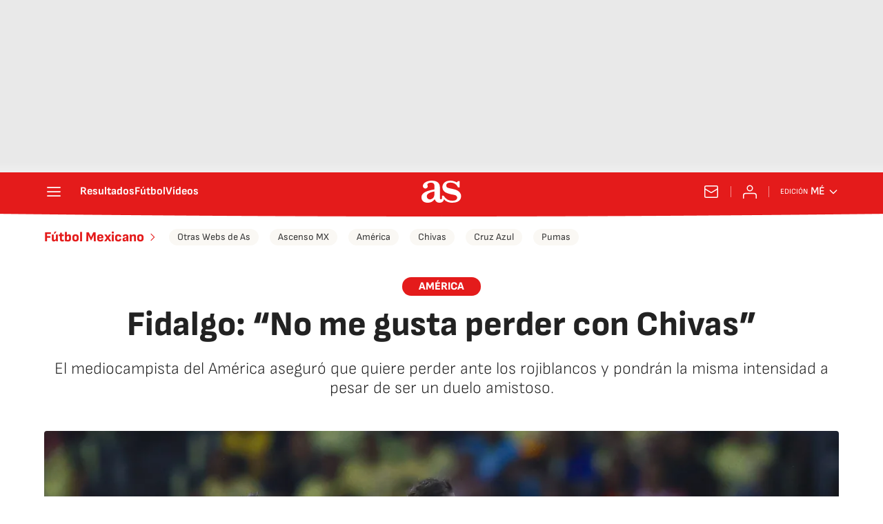

--- FILE ---
content_type: text/javascript
request_url: https://static.as.com/dist/resources/js/08b856dacb8f9ffdcef699607c78c82d/article.js
body_size: 11731
content:
(function(){try{function t(t,n){return function(t){if(Array.isArray(t))return t}(t)||function(t,e){var n=null==t?null:"undefined"!=typeof Symbol&&t[Symbol.iterator]||t["@@iterator"];if(null!=n){var o,r,i,s,a=[],c=!0,l=!1;try{if(i=(n=n.call(t)).next,0===e){if(Object(n)!==n)return;c=!1}else for(;!(c=(o=i.call(n)).done)&&(a.push(o.value),a.length!==e);c=!0);}catch(t){l=!0,r=t}finally{try{if(!c&&null!=n.return&&(s=n.return(),Object(s)!==s))return}finally{if(l)throw r}}return a}}(t,n)||function(t,n){if(t){if("string"==typeof t)return e(t,n);var o={}.toString.call(t).slice(8,-1);return"Object"===o&&t.constructor&&(o=t.constructor.name),"Map"===o||"Set"===o?Array.from(t):"Arguments"===o||/^(?:Ui|I)nt(?:8|16|32)(?:Clamped)?Array$/.test(o)?e(t,n):void 0}}(t,n)||function(){throw new TypeError("Invalid attempt to destructure non-iterable instance.\nIn order to be iterable, non-array objects must have a [Symbol.iterator]() method.")}()}function e(t,e){(null==e||e>t.length)&&(e=t.length);for(var n=0,o=Array(e);n<e;n++)o[n]=t[n];return o}window.Ajax=function(){var e=this;e.get=function(t){var e=arguments.length>1&&void 0!==arguments[1]?arguments[1]:null,n=arguments.length>2?arguments[2]:void 0,o=arguments.length>3&&void 0!==arguments[3]?arguments[3]:null,r=!(arguments.length>4&&void 0!==arguments[4])||arguments[4],i=new XMLHttpRequest;i.onreadystatechange=function(){4===this.readyState&&(200===this.status?n(this.responseText):null!==o&&o(this.responseText))},e?i.open("GET","".concat(t,"?").concat(e),!0):i.open("GET","".concat(t),!0),r&&i.setRequestHeader("Content-Type","application/json; charset=utf-8"),i.send()},e.getWithHeaders=function(e){var n=arguments.length>1&&void 0!==arguments[1]?arguments[1]:null,o=arguments.length>2?arguments[2]:void 0,r=arguments.length>3&&void 0!==arguments[3]?arguments[3]:null,i=arguments.length>4&&void 0!==arguments[4]?arguments[4]:{},s=arguments.length>5&&void 0!==arguments[5]?arguments[5]:0,a=0,c=function(){var l=new XMLHttpRequest;l.onreadystatechange=function(){4===this.readyState&&(200===this.status?o(this.responseText):a<s?(a+=1,console.warn("Retrying request (".concat(a,"/").concat(s,"): ").concat(e)),c()):null!==r&&(s&&console.error("Request failed after ".concat(a," retries: ").concat(e)),r(this.responseText)))},n?l.open("GET","".concat(e,"?").concat(n),!0):l.open("GET","".concat(e),!0),l.setRequestHeader("Content-type","application/json; charset=utf-8"),Object.entries(i).forEach(function(e){var n=t(e,2),o=n[0],r=n[1];l.setRequestHeader(o,r)}),l.send()};c()},e.post=function(t,e,n){var o=arguments.length>3&&void 0!==arguments[3]?arguments[3]:null,r=new XMLHttpRequest,i=JSON.stringify(e);r.onreadystatechange=function(){4===this.readyState&&(200===this.status||201===this.status?n(this.responseText):null!==o&&o(this.responseText))},r.open("POST",t,!0),r.setRequestHeader("Content-type","application/json; charset=utf-8"),r.send(i)},e.postWithHeaders=function(e,n,o){var r=arguments.length>3&&void 0!==arguments[3]?arguments[3]:null,i=arguments.length>4&&void 0!==arguments[4]?arguments[4]:{},s=new XMLHttpRequest,a=JSON.stringify(n);s.onreadystatechange=function(){4===this.readyState&&(200===this.status||201===this.status?o(this.responseText):null!==r&&r(this.responseText))},s.open("POST",e,!0),s.withCredentials=!0,s.setRequestHeader("Content-type","application/json; charset=utf-8"),Object.entries(i).forEach(function(e){var n=t(e,2),o=n[0],r=n[1];s.setRequestHeader(o,r)}),s.send(a)},e.put=function(t,e,n){var o=arguments.length>3&&void 0!==arguments[3]?arguments[3]:null,r=new XMLHttpRequest,i=JSON.stringify(e);r.onreadystatechange=function(){4===this.readyState&&(200===this.status||201===this.status?n(this.responseText):null!==o&&o(this.responseText))},r.open("PUT",t,!0),r.setRequestHeader("Content-type","application/json; charset=utf-8"),r.send(i)},e.delete=function(t,e){var n=arguments.length>2&&void 0!==arguments[2]?arguments[2]:null,o=new XMLHttpRequest;o.onreadystatechange=function(){4===this.readyState&&(200===this.status||204===this.status?e(this.responseText):null!==n&&n(this.responseText))},o.open("DELETE",t,!0),o.setRequestHeader("Content-type","application/json; charset=utf-8"),o.send()}}}catch(e){console.log(e);return false;}})();(function(){try{window.showRestrictedAccessModal=function(t){var e=t.displayMode,n=void 0===e?"first_par":e,o=t.title,r=void 0===o?"":o,i=t.subtitle,s=void 0===i?"":i,a=t.ctaLoginText,c=void 0===a?"":a,l=t.ctaRegisterText,u=void 0===l?"":l,d=t.ctaLoginLink,f=void 0===d?"":d,h=t.ctaRegisterLink,m=void 0===h?"":h,v=document.querySelector(".a_c"),y=v.querySelector(".a_s");if(!y)return null;var p=y.querySelector(".a_s_h"),g=y.querySelector(".a_s_t"),b=y.querySelector(".a_s_btn_login"),w=y.querySelector(".a_s_btn_register"),S=v.innerHTML.substring(0,700),C=S.lastIndexOf(" ");switch(y.classList.remove("_hidden"),r&&(p.textContent=r),s&&(g.textContent=s),u&&(w.textContent=u),c&&(b.textContent=c),m&&(w.href=m),f&&(b.href=f),n){case"first_par":v.innerHTML="".concat(S.substring(0,C),"..."),v.insertAdjacentElement("beforeend",y);break;case"all":v.innerHTML="",v.appendChild(y)}return null}}catch(e){console.log(e);return false;}})();(function(){try{"use strict";function t(e){return t="function"==typeof Symbol&&"symbol"==typeof Symbol.iterator?function(t){return typeof t}:function(t){return t&&"function"==typeof Symbol&&t.constructor===Symbol&&t!==Symbol.prototype?"symbol":typeof t},t(e)}function e(t,e){for(var n=0;n<e.length;n++){var r=e[n];r.enumerable=r.enumerable||!1,r.configurable=!0,"value"in r&&(r.writable=!0),Object.defineProperty(t,o(r.key),r)}}function n(t,e,n){return(e=o(e))in t?Object.defineProperty(t,e,{value:n,enumerable:!0,configurable:!0,writable:!0}):t[e]=n,t}function o(e){var n=function(e,n){if("object"!=t(e)||!e)return e;var o=e[Symbol.toPrimitive];if(void 0!==o){var r=o.call(e,n||"default");if("object"!=t(r))return r;throw new TypeError("@@toPrimitive must return a primitive value.")}return("string"===n?String:Number)(e)}(e,"string");return"symbol"==t(n)?n:n+""}var r=function(){return t=function t(){var e=this,o=arguments.length>0&&void 0!==arguments[0]?arguments[0]:document;!function(t,e){if(!(t instanceof e))throw new TypeError("Cannot call a class as a function")}(this,t),n(this,"images",[]),n(this,"zoomSizes","calc(100% - 40px)"),n(this,"dynamicModalZoomClass","mo-zoom"),n(this,"articleImagePrefix","art-img-"),n(this,"resizeClass","ai-resize"),n(this,"zoomedSuffix","-zoomed"),n(this,"openZoom",function(t,n){t.preventDefault(),t.stopPropagation(),e.zoomImageOn(n)}),this.images=o.querySelectorAll('[id^="'.concat(this.articleImagePrefix,'"]')),this.setEvents()},(o=[{key:"setEvents",value:function(){var t=this;this.images.forEach(function(e){(e.querySelector("a")?e.querySelector(".".concat(t.resizeClass)):e).addEventListener("click",function(n){return t.openZoom(n,e)})})}},{key:"getCleanImg",value:function(t){var e,n,o=t.cloneNode(!0);return null===(e=o.querySelector(".".concat(this.resizeClass)))||void 0===e||e.remove(),null===(n=o.querySelector(".".concat("a_m_p")))||void 0===n||n.remove(),o.id="".concat(t.id).concat(this.zoomedSuffix),o.querySelector("img").sizes=this.zoomSizes,o}},{key:"zoomImageOn",value:function(t){var e,n=this.getCleanImg(t),o=null===(e=window.modal)||void 0===e?void 0:e.open;o&&o({className:this.dynamicModalZoomClass,content:n})}}])&&e(t.prototype,o),r&&e(t,r),Object.defineProperty(t,"prototype",{writable:!1}),t;var t,o,r}();window.ImageSummary=r,window.imageSummaries=[new r]}catch(e){console.log(e);return false;}})();(function(){try{"use strict";function t(e){return t="function"==typeof Symbol&&"symbol"==typeof Symbol.iterator?function(t){return typeof t}:function(t){return t&&"function"==typeof Symbol&&t.constructor===Symbol&&t!==Symbol.prototype?"symbol":typeof t},t(e)}function e(t,e){for(var n=0;n<e.length;n++){var r=e[n];r.enumerable=r.enumerable||!1,r.configurable=!0,"value"in r&&(r.writable=!0),Object.defineProperty(t,o(r.key),r)}}function n(t,e,n){return(e=o(e))in t?Object.defineProperty(t,e,{value:n,enumerable:!0,configurable:!0,writable:!0}):t[e]=n,t}function o(e){var n=function(e,n){if("object"!=t(e)||!e)return e;var o=e[Symbol.toPrimitive];if(void 0!==o){var r=o.call(e,n||"default");if("object"!=t(r))return r;throw new TypeError("@@toPrimitive must return a primitive value.")}return("string"===n?String:Number)(e)}(e,"string");return"symbol"==t(n)?n:n+""}var r=function(){return t=function t(){var e=this;!function(t,e){if(!(t instanceof e))throw new TypeError("Cannot call a class as a function")}(this,t),n(this,"body",void 0),n(this,"bodySufixClass","--is-open"),n(this,"modal",void 0),n(this,"modalContainer",void 0),n(this,"modalClose",void 0),n(this,"init",function(){e.setInitialModalWindow()}),n(this,"setClassName",function(t){window.modal.className=t,e.modal.classList.add(t),e.body.classList.add("".concat(t).concat(e.bodySufixClass))}),n(this,"removeClassName",function(){var t,n=(null===(t=window.modal)||void 0===t?void 0:t.className)||"";e.modal.classList.remove(n),e.body.classList.remove("".concat(n).concat(e.bodySufixClass))}),n(this,"setModalContent",function(t){e.modalContainer&&e.modalContainer.appendChild(t)}),n(this,"clearModalContent",function(){e.modalContainer&&(e.modalContainer.innerHTML="")}),n(this,"setCloseEvent",function(t){e.modalClose&&e.modalClose.addEventListener("click",function(){e.clearModalContent(),e.removeClassName(),e.clearWindowModalVars(),t&&t()})}),n(this,"openModal",function(t){var n=t.className,o=void 0===n?"":n,r=t.content,i=void 0===r?null:r,s=t.customCloseFn;e.setClassName(o),e.setModalContent(i),e.setCloseEvent(s)}),n(this,"setInitialModalWindow",function(){window.modal={open:e.openModal}}),this.modal=document.querySelector(".".concat("dynamic-modal")),this.body=document.querySelector("body"),this.modal&&(this.modalContainer=this.modal.querySelector(".".concat("mo_b")),this.modalClose=this.modal.querySelector(".".concat("mo_btn-close")),this.init())},(o=[{key:"clearWindowModalVars",value:function(){window.modal.className=null}}])&&e(t.prototype,o),r&&e(t,r),Object.defineProperty(t,"prototype",{writable:!1}),t;var t,o,r}();window.DynamicModal=r,window.dynamicModal=new r}catch(e){console.log(e);return false;}})();(function(){try{function t(e){return t="function"==typeof Symbol&&"symbol"==typeof Symbol.iterator?function(t){return typeof t}:function(t){return t&&"function"==typeof Symbol&&t.constructor===Symbol&&t!==Symbol.prototype?"symbol":typeof t},t(e)}function e(t,e){for(var n=0;n<e.length;n++){var r=e[n];r.enumerable=r.enumerable||!1,r.configurable=!0,"value"in r&&(r.writable=!0),Object.defineProperty(t,o(r.key),r)}}function n(t,e,n){return(e=o(e))in t?Object.defineProperty(t,e,{value:n,enumerable:!0,configurable:!0,writable:!0}):t[e]=n,t}function o(e){var n=function(e,n){if("object"!=t(e)||!e)return e;var o=e[Symbol.toPrimitive];if(void 0!==o){var r=o.call(e,n||"default");if("object"!=t(r))return r;throw new TypeError("@@toPrimitive must return a primitive value.")}return("string"===n?String:Number)(e)}(e,"string");return"symbol"==t(n)?n:n+""}var r=function(){function t(){var e=this,o=arguments.length>0&&void 0!==arguments[0]?arguments[0]:document;!function(t,e){if(!(t instanceof e))throw new TypeError("Cannot call a class as a function")}(this,t),n(this,"unfoldedClass","is-unfolded"),n(this,"hiddenClass","_hidden"),n(this,"tagsContainers",void 0),n(this,"tagMargin",10),n(this,"tagsButtonSelector",".w-tg_btn"),n(this,"tagsContainerSelector",".w_b"),this.tagsContainers=o.querySelectorAll(t.selector),this.tagsContainers.forEach(function(t){e.initialize(t)})}return o=t,(r=[{key:"initialize",value:function(t){this.setDimensions(t),this.setEvents(t)}},{key:"setDimensions",value:function(t){var e=this,n=t.querySelector(this.tagsContainerSelector),o=t.querySelectorAll(this.tagsButtonSelector),r=n.offsetWidth,i=0;n.querySelectorAll("li").forEach(function(t){i+=t.offsetWidth+e.tagMargin}),i<r&&o.forEach(function(t){t.classList.add(e.hiddenClass)})}},{key:"setEvents",value:function(t){var e=this;t.querySelectorAll(this.tagsButtonSelector).forEach(function(t){t.addEventListener("click",e.toggleList.bind(e),!1)})}},{key:"toggleList",value:function(e){e.target.closest(t.selector).classList.toggle(this.unfoldedClass)}}])&&e(o.prototype,r),i&&e(o,i),Object.defineProperty(o,"prototype",{writable:!1}),o;var o,r,i}();n(r,"selector",".w.w-tg"),window.Tags=r,window.tags=[new r]}catch(e){console.log(e);return false;}})();(function(){try{function t(e){return t="function"==typeof Symbol&&"symbol"==typeof Symbol.iterator?function(t){return typeof t}:function(t){return t&&"function"==typeof Symbol&&t.constructor===Symbol&&t!==Symbol.prototype?"symbol":typeof t},t(e)}function e(t,e){for(var n=0;n<e.length;n++){var r=e[n];r.enumerable=r.enumerable||!1,r.configurable=!0,"value"in r&&(r.writable=!0),Object.defineProperty(t,o(r.key),r)}}function n(t,e,n){return(e=o(e))in t?Object.defineProperty(t,e,{value:n,enumerable:!0,configurable:!0,writable:!0}):t[e]=n,t}function o(e){var n=function(e,n){if("object"!=t(e)||!e)return e;var o=e[Symbol.toPrimitive];if(void 0!==o){var r=o.call(e,n||"default");if("object"!=t(r))return r;throw new TypeError("@@toPrimitive must return a primitive value.")}return("string"===n?String:Number)(e)}(e,"string");return"symbol"==t(n)?n:n+""}var r=function(){function t(){var e=this,o=arguments.length>0&&void 0!==arguments[0]?arguments[0]:document;!function(t,e){if(!(t instanceof e))throw new TypeError("Cannot call a class as a function")}(this,t),n(this,"authorButtonSelector",".au-ext__btn"),n(this,"unfoldedClass","is-unfolded"),n(this,"authorContainers",void 0),this.authorContainers=o.querySelectorAll(t.selector),this.authorContainers.forEach(function(t){e.initialize(t)})}return o=t,(r=[{key:"initialize",value:function(t){this.setEvents(t)}},{key:"setEvents",value:function(t){var e=this;t.querySelectorAll(this.authorButtonSelector).forEach(function(t){t.addEventListener("click",e.toggleList.bind(e),!1)})}},{key:"toggleList",value:function(e){var n=e.target.closest(t.selector);n&&n.classList.add(this.unfoldedClass)}}])&&e(o.prototype,r),i&&e(o,i),Object.defineProperty(o,"prototype",{writable:!1}),o;var o,r,i}();n(r,"selector","aside.au-ext"),window.AuthorTrustProject=r,window.authorTrustProject=[new r]}catch(e){console.log(e);return false;}})();(function(){try{function t(t,e){return function(t){if(Array.isArray(t))return t}(t)||function(t,e){var n=null==t?null:"undefined"!=typeof Symbol&&t[Symbol.iterator]||t["@@iterator"];if(null!=n){var o,r,i,s,a=[],c=!0,l=!1;try{if(i=(n=n.call(t)).next,0===e){if(Object(n)!==n)return;c=!1}else for(;!(c=(o=i.call(n)).done)&&(a.push(o.value),a.length!==e);c=!0);}catch(t){l=!0,r=t}finally{try{if(!c&&null!=n.return&&(s=n.return(),Object(s)!==s))return}finally{if(l)throw r}}return a}}(t,e)||n(t,e)||function(){throw new TypeError("Invalid attempt to destructure non-iterable instance.\nIn order to be iterable, non-array objects must have a [Symbol.iterator]() method.")}()}function e(t){return function(t){if(Array.isArray(t))return o(t)}(t)||function(t){if("undefined"!=typeof Symbol&&null!=t[Symbol.iterator]||null!=t["@@iterator"])return Array.from(t)}(t)||n(t)||function(){throw new TypeError("Invalid attempt to spread non-iterable instance.\nIn order to be iterable, non-array objects must have a [Symbol.iterator]() method.")}()}function n(t,e){if(t){if("string"==typeof t)return o(t,e);var n={}.toString.call(t).slice(8,-1);return"Object"===n&&t.constructor&&(n=t.constructor.name),"Map"===n||"Set"===n?Array.from(t):"Arguments"===n||/^(?:Ui|I)nt(?:8|16|32)(?:Clamped)?Array$/.test(n)?o(t,e):void 0}}function o(t,e){(null==e||e>t.length)&&(e=t.length);for(var n=0,o=Array(e);n<e;n++)o[n]=t[n];return o}var r=new window.Ajax;var i=document.getElementById("externalDataInfiniteScroll");if(i){var s=JSON.parse(i.firstChild.data).data;new function(n,o,i,s,a,c){var l,u,d,f=this,h=0,m=!0,v=!0,y={omnil:"resscrlltit"},p=1;f.assignParams=function(){d="".concat(o).concat(i),u=s?{query:'{"feedSize":"'.concat(30,'","includeSections":"').concat(n,'","feedOffset":"').concat(h,'"}'),_website:s}:{query:'{"feedSize":"'.concat(30,'","includeSections":"').concat(n,'","feedOffset":"').concat(h,'"}')}},f.calculateScroll=function(){m&&(arguments.length>0&&void 0!==arguments[0]&&arguments[0]||window.innerHeight+window.scrollY>=document.body.offsetHeight-150)&&(f.moreContent(!1),f.getStory())},f.checkNextPage=function(){v=!(!l||!l.next)},f.checkSizeStoryCard=function(t){return!(t>=6)},f.deleteJson=function(){l.content_elements.splice(0,1)},f.drawStoryCard=function(t){var e='<div class="ad" data-adtype="LDB">\n      <div id="gpt_as-LDB1_'.concat(p+2,'" class="ad__cnt"></div>\n    </div>'),n='<div class="ad" data-adtype="MLDB">\n      <div id="gpt_as-MLDB1_'.concat(p+2,'" class="ad__cnt"></div>\n    </div>'),o='<div class="row">\n      <div class="col-md-8 col-sm-12 col-xs-12">'.concat(t,'</div>\n      <div class="col-md-4 col-sm-12 col-xs-12">\n        <div class="ad" data-adtype="MPU">\n          <div id="gpt_as-MPU1_').concat(p,'" class="ad__cnt"></div>\n        </div>\n        <div class="ad" data-adtype="MPU">\n          <div id="gpt_as-MPU2_').concat(p+1,'" class="ad__cnt"></div>\n        </div>\n      </div>\n      </div>\n      <div class="row">\n        <div class="col-12">\n          ').concat(window.isMobile()?n:e,"\n        </div>\n      </div>\n    ");document.querySelector(".ss-scl .ct").insertAdjacentHTML("beforeend",o),f.updateAds(),f.trackerEvent(),f.moreContent(!0)},f.getDataStory=function(){r.get(d,f.getQueryString(u),function(t){l=JSON.parse(t),h+=30,f.assignParams(),f.getStory()},function(){},!1)},f.getQueryString=function(t){return Object.keys(t).reduce(function(e,n){return null!==t[n]&&e.push("".concat(n,"=").concat(encodeURIComponent(t[n]))),e},[]).join("&")},f.getStory=function(){if(l&&l.content_elements.length>0){var t=e(l.content_elements);f.checkNextPage(),f.drawStoryCard(f.getStoryCard(t))}else v?(f.checkNextPage(),f.getDataStory()):(f.scrollEvent("remove"),f.moreContent(!1))},f.getBasePath=function(){var t={diarioas:"https://as.com","diarioas-chile":"https://chile.as.com","diarioas-colombia":"https://colombia.as.com","diarioas-mexico":"https://mexico.as.com","diarioas-us":"https://us.as.com","diarioas-argentina":"https://argentina.as.com","diarioas-peru":"https://peru.as.com","diarioas-en":"https://en.as.com","diarioas-apuestas":"https://apuestas.as.com",default:"https://as.com"};return t[arguments.length>0&&void 0!==arguments[0]?arguments[0]:"default"]||t.default},f.getStoryCard=function(t){var e="";return Object.keys(t).forEach(function(n){if(f.checkSizeStoryCard(n)){var o=t[n],r=o.content_elements,i=void 0===r?[]:r,s=o.canonical_website,a=void 0===s?"default":s,c=o.headlines,l=(void 0===c?{}:c).basic,u=void 0===l?"":l,d=o.display_date,h=void 0===d?"":d,m=o.label,v=(void 0===m?{}:m).kicker,y=void 0===v?{}:v,p=y.display,g=void 0===p?"":p,b=y.text,w=void 0===b?"":b,S=o.promo_items,C=void 0!==S&&S,E=f.getBasePath(a),_=g?w:"",P=f.getWebsiteUrl(t[n]),L="";t[n].credits.by&&Object.keys(t[n].credits.by).forEach(function(e){0===L.length?L=t[n].credits.by[e].name||"":L+=" / ".concat(t[n].credits.by[e].name)}),e+=f.getSummary(L,i,h,_,C,u,P,E)}}),e},f.getSummary=function(t,e,n,o,r,i,s,a){var c,l,u,d=!1,h="",m=!1;return Object.keys(e).forEach(function(t){var n=e[t],o=n.type,r=n.subtype,i=n.embed,s=(void 0===i?{}:i).config,a=(void 0===s?{}:s).video,v=void 0===a?{}:a,y=v.still,p=void 0===y?{}:y,g=p.resized_urls,b=void 0===g?[]:g,w=p.uri,S=void 0===w?"":w,C=v.title,E=void 0===C?"":C,_=n.alt_text,P=void 0===_?"":_,L=n.url,k=void 0===L?"":L;switch(o){case"image":d=!0,h=P,c=b["240x135"]||"",l=b["480x270"]||"",u=f.removeProtocol(k);break;case"custom_embed":"video"===r&&(m=!0,e[t].embed.config.video&&(h=E,c=b["240x135"]||"",l=b["480x270"]||"",u=f.removeProtocol(S)))}}),f.getLeadArt(h,t,n,o,d,m,c,l,r,i,u,s,a)},f.getLeadArt=function(t,e,n,o,r,i,s,a,c,l,u,d,h){var m=r,v=t,y=s,p=a,g=u,b=i,w=!1;if(c&&(c.lead_art||c.basic)){var S=c.lead_art,C=c.basic,E=S||C,_=E.type,P=void 0===_?"":_,L=E.subtype,k=void 0===L?"":L,q=E.embed,T=(void 0===q?{}:q).config,D=void 0===T?{}:T,A=D.video,x=void 0===A?"":A,O=D.video,j=void 0===O?{}:O,B=j.titleVideo,I=j.still,M=void 0===I?{}:I,F=M.resized_urls,N=void 0===F?[]:F,U=M.uri,z=void 0===U?"":U,R=E.alt_text,H=void 0===R?"":R,W=E.resized_urls,G=void 0===W?[]:W,X=E.url,J=void 0===X?"":X,Q=E.promo_items,V=(void 0===Q?{}:Q).basic,Z=void 0===V?{}:V,$=Z.alt_text,Y=void 0===$?"":$,K=Z.resized_urls,tt=void 0===K?[]:K,et=Z.url,nt=void 0===et?"":et;switch(P){case"gallery":w=!0,v=Y||t,y=tt["240x135"]||s,p=tt["480x270"]||a,g=f.removeProtocol(nt)||u;break;case"image":m=!0,v=H||t,y=G["240x135"]||s,p=G["480x270"]||a,g=f.removeProtocol(J)||u;break;case"custom_embed":"video"===k&&(b=!0,x&&(v=B||t,y=N["240x135"]||s,p=N["480x270"]||a,g=f.removeProtocol(z)||u))}}return f.getContentItems(v,e,n,o,m,b,w,y,p,l,g,d,h)},f.getContentItems=function(t,e,n,o,r,i,s,a,c,l,u,d,h){var m,v=i||s||r;return m=f.StoryComplete(v?f.StoryImage(t,a,c,u,d,i,s,h):"",f.StoryText(o,l,f.updateDate(n),d,e,h)),f.deleteJson(),m},f.getWebsiteUrl=function(e){var n=e.related_content,o=(void 0===n?{}:n).redirect,r=t(void 0===o?[]:o,1)[0],i=void 0===r?{}:r,s=e.canonical_url;return i&&i.redirect_url&&(s=i.redirect_url.replace(/http(s?):\/\/[\w\d.]*(?=\/)/,"")),window.addParametersToUrl(s,y)||null},f.moreContent=function(t){m=t},f.removeProtocol=function(t){return t.replace(/^https?:\/\//i,"")},f.includeIntersectionObserver=function(){var t=document.querySelector(".art__tags");t&&new IntersectionObserver(function(e,n){e.forEach(function(e){e.isIntersecting&&(f.calculateScroll(!0),n.unobserve(t))})},{root:null,rootMargin:"0px",threshold:1}).observe(t)},f.scrollEventListener=function(){return f.calculateScroll()},f.scrollEvent=function(t){switch(t){case"add":f.includeIntersectionObserver(),window.addEventListener("scroll",f.scrollEventListener);break;case"remove":window.removeEventListener("scroll",f.scrollEventListener)}},f.start=function(){f.assignParams(),f.scrollEvent("add")},f.StoryComplete=function(t,e){return'<article class="s">\n      '.concat(t,"\n      ").concat(e,"\n    </article>")},f.StoryImage=function(t,e,n,o,r,i,s,c){return'<figure class="mm s__mm">\n        <a href="'.concat(c).concat(r,'" class="mm__wr">\n          <img class="mm__img"\n              alt="').concat(t,'"\n              srcset= "').concat(a).concat(e).concat(o," 240w,\n              ").concat(a).concat(n).concat(o,'  480w"\n              sizes="(min-width: 768px) 229px,\n                        124px"\n              loading="lazy"\n              src="').concat(a).concat(e).concat(o,' ">\n              ').concat(f.StoryVideo(i)||f.StoryGallery(s),"\n        </a>\n      </figure>")},f.StoryText=function(t,e,n,o,r,i){return'<div class="s__cnt">\n        <div class="s__txt">\n            <div class="s__tl-wr">\n                <p class="ki">\n                    '.concat(t,'\n                </p>\n                <h2 class="s__tl">\n                    <a href="').concat(i).concat(o,'">').concat(e,'</a>\n                </h2>\n            </div>\n        </div>\n        <div class="s__me">\n            <div class="s__me__au">\n                <span class="s__au">').concat(r,'</span>\n                <time class="s__date" time="').concat(n.formattedFullDateTime,'">\n                    <span class="s__day">').concat(n.formattedDate,'</span>\n                    <span class="s__hour">').concat(n.formattedTime,"</span>\n                </time>\n            </div>\n        </div>\n      </div>")},f.StoryVideo=function(t){return t?'<div class="btn-mm">\n          <span class="ai-play"></span>\n          <span class="ai-source"></span>\n        </div>':""},f.StoryGallery=function(t){return t?'<div class="btn-mm">\n        <span class="ai-pic" />\n      </div>':""},f.trackerEvent=function(){void 0!==window.DTM&&window.DTM.events&&window.DTM.trackEvent(window.DTM.events.SCROLLINF)},f.updateAds=function(){void 0!==window.PBS&&(window.isMobile()?window.PBS.fn.requestAdSlot([{d:"gpt_as-MLDB1_".concat(p+2),p:"mldb1",s:[[320,50],[320,100]]},{d:"gpt_as-MPU1_".concat(p),p:"mpu1",s:[[300,250]]},{d:"gpt_as-MPU2_".concat(p+1),p:"mpu2",s:[[300,600]]}]):window.isTablet()?window.PBS.fn.requestAdSlot([{d:"gpt_as-LDB1_".concat(p+2),p:"ldb1",s:[[728,90]]},{d:"gpt_as-MPU1_".concat(p),p:"mpu1",s:[[300,250]]},{d:"gpt_as-MPU2_".concat(p+1),p:"mpu2",s:[[300,600]]}]):window.PBS.fn.requestAdSlot([{d:"gpt_as-LDB1_".concat(p+2),p:"ldb1",s:[[728,90],[970,250],[970,90],[970,90],[980,250],[980,90]]},{d:"gpt_as-MPU1_".concat(p),p:"mpu1",s:[[300,250]]},{d:"gpt_as-MPU2_".concat(p+1),p:"mpu2",s:[[300,600]]}]),p+=3)},f.updateDate=function(t){var e=new Date(t).toLocaleString("en-US",{timeZone:c}),n=new Date(e),o=n.getFullYear(),r=(n.getMonth()+1<10?"0":"")+(n.getMonth()+1),i=(n.getDate()<10?"0":"")+n.getDate(),s=(n.getHours()<10?"0":"")+n.getHours(),a=(n.getMinutes()<10?"0":"")+n.getMinutes();return{formattedDate:"".concat(i,"/").concat(r,"/").concat(o),formattedTime:"".concat(s,":").concat(a),formattedFullDateTime:t}}}(s.section,s.urlRelative,s.endpoint,s.website,s.resizerUrl,s.timezone).start()}}catch(e){console.log(e);return false;}})();(function(){try{"use strict";function e(t){return e="function"==typeof Symbol&&"symbol"==typeof Symbol.iterator?function(t){return typeof t}:function(t){return t&&"function"==typeof Symbol&&t.constructor===Symbol&&t!==Symbol.prototype?"symbol":typeof t},e(t)}function n(t,e){return function(t){if(Array.isArray(t))return t}(t)||function(t,e){var n=null==t?null:"undefined"!=typeof Symbol&&t[Symbol.iterator]||t["@@iterator"];if(null!=n){var o,r,i,s,a=[],c=!0,l=!1;try{if(i=(n=n.call(t)).next,0===e){if(Object(n)!==n)return;c=!1}else for(;!(c=(o=i.call(n)).done)&&(a.push(o.value),a.length!==e);c=!0);}catch(t){l=!0,r=t}finally{try{if(!c&&null!=n.return&&(s=n.return(),Object(s)!==s))return}finally{if(l)throw r}}return a}}(t,e)||function(t,e){if(!t)return;if("string"==typeof t)return o(t,e);var n=Object.prototype.toString.call(t).slice(8,-1);"Object"===n&&t.constructor&&(n=t.constructor.name);if("Map"===n||"Set"===n)return Array.from(t);if("Arguments"===n||/^(?:Ui|I)nt(?:8|16|32)(?:Clamped)?Array$/.test(n))return o(t,e)}(t,e)||function(){throw new TypeError("Invalid attempt to destructure non-iterable instance.\nIn order to be iterable, non-array objects must have a [Symbol.iterator]() method.")}()}function o(t,e){(null==e||e>t.length)&&(e=t.length);for(var n=0,o=new Array(e);n<e;n++)o[n]=t[n];return o}function r(t,e){var n=Object.keys(t);if(Object.getOwnPropertySymbols){var o=Object.getOwnPropertySymbols(t);e&&(o=o.filter(function(e){return Object.getOwnPropertyDescriptor(t,e).enumerable})),n.push.apply(n,o)}return n}function i(t){for(var e=1;e<arguments.length;e++){var n=null!=arguments[e]?arguments[e]:{};e%2?r(Object(n),!0).forEach(function(e){s(t,e,n[e])}):Object.getOwnPropertyDescriptors?Object.defineProperties(t,Object.getOwnPropertyDescriptors(n)):r(Object(n)).forEach(function(e){Object.defineProperty(t,e,Object.getOwnPropertyDescriptor(n,e))})}return t}function s(t,n,o){return(n=function(t){var n=function(t,n){if("object"!==e(t)||null===t)return t;var o=t[Symbol.toPrimitive];if(void 0!==o){var r=o.call(t,n||"default");if("object"!==e(r))return r;throw new TypeError("@@toPrimitive must return a primitive value.")}return("string"===n?String:Number)(t)}(t,"string");return"symbol"===e(n)?n:String(n)}(n))in t?Object.defineProperty(t,n,{value:o,enumerable:!0,configurable:!0,writable:!0}):t[n]=o,t}var a=/\s(\d+)$/g,c="disqusSign",l="SCRIPT_LOADED_EVENT",u={"x-firma-disqus":"4KhwdDfIT3FQpz9O"},d={"x-firma-disqus":"kEbbQUhgFY7cw2HnDdLw8CtW"};function f(){var t=this,o=this;o.userCanComment=!1,o.user={};var r=null,s=null,f=null;o.init=function(e){var n=e||{},o=n.endpointSso,r=void 0===o?"https://firmacomentario.prisamedia.com/api/sso":o,i=n.fieldToComment,s=n.isDev,a=void 0===s||s,c=n.pathUser,l=void 0===c?"":c,f=n.scriptUrl,h=void 0===f?"https://test-prisamedia.disqus.com/embed.js":f,m=a?u:d;t.loadScripts(h),t.hideDisclaimer(),t.getUser(l,i),t.requestSSO(r,m)},o.loadScripts=function(e){var n=document,o=n.createElement("script");o.type="text/javascript",o.async=!0,o.src=e,o.setAttribute("data-timestamp",+new Date),o.addEventListener("load",function(){t.sendEvent(l)}),(n.head||n.body).appendChild(o)},o.getUser=function(e,n){t.user=t.get(window,e,{}),t.userCanComment=!!t.user[n]},o.hasCompleteName=function(){var e,n,o=null===(e=t.user)||void 0===e||null===(e=e.names)||void 0===e?void 0:e.firstName,r=null===(n=t.user)||void 0===n||null===(n=n.names)||void 0===n?void 0:n.lastName;return!(!o||!r)},o.showDisclaimer=function(){r&&s&&f&&f.insertBefore(r,s)},o.hideDisclaimer=function(){(r=document.getElementById("disqus-disclaimer"))&&(s=r.nextSibling,f=r.parentNode),f&&f.removeChild(r)},o.requestSSO=function(e,n){return t.userCanComment?t.hasCompleteName()?fetch(e,{method:"POST",headers:i({"Content-Type":"application/json"},n),body:JSON.stringify({user:t.user})}).then(function(t){return t.json()}).then(function(e){t.refreshDisqus(e)}).catch(function(){t.refreshDisqus({})}):(t.showDisclaimer(),!0):(t.refreshDisqus({}),!0)},o.refreshDisqus=function(e){var n=e||{},o=n.pubKey,r=n.auth,i=function(){this.page.remote_auth_s3=r,this.page.api_key=o};window.DISQUS?t.resetDisqus(i):t.addListener(l,function(){t.resetDisqus(i)})},o.resetDisqus=function(t){window.DISQUS.reset({reload:!0,config:t})},o.isBelowTwoHoursSign=function(){var e=t.getLocalStorage(c);if(!e)return!1;var o=n(e.split("||"),2)[1],r=void 0===o?"":o;if(!r)return!1;var i=a;return 1e3*+r.match(i)[0]+72e5>+new Date},o.getLocalStorageDisqusData=function(){var e=t.getLocalStorage(c);return e?e.split("||"):[]},o.hasLocalStorage=function(){return window&&window.localStorage&&"object"===e(window.localStorage)&&window.localStorage.getItem&&"function"==typeof window.localStorage.getItem&&window.localStorage.setItem&&"function"==typeof window.localStorage.setItem&&window.localStorage.removeItem&&"function"==typeof window.localStorage.removeItem},o.getLocalStorage=function(e){return e&&t.hasLocalStorage()?localStorage.getItem(e):null},o.setLocalStorage=function(n){var o=arguments.length>1&&void 0!==arguments[1]?arguments[1]:void 0;if(!n||!t.hasLocalStorage())return!1;try{return"object"!==e(o)?localStorage.setItem(n,o):localStorage.setItem(n,JSON.stringify(o)),!0}catch(t){return!1}},o.removeLocalStorage=function(e){return!e||!t.hasLocalStorage()||window.localStorage.removeItem(e)},o.addListener=function(t,e){document.addEventListener(t,e)},o.sendEvent=function(t){var e=new Event(t,arguments.length>1&&void 0!==arguments[1]?arguments[1]:{});document.dispatchEvent(e)},o.get=function(t,e,n){var o=e.split("."),r=i({},t);return o.forEach(function(t){return r&&r[t]?(r=r[t],!0):n}),r}}"undefined"!=typeof window&&(window.DisqusUser=f,window.DisqusScriptUser=new f),t.exports=f}catch(e){console.log(e);return false;}})();(function(){try{function t(e){return t="function"==typeof Symbol&&"symbol"==typeof Symbol.iterator?function(t){return typeof t}:function(t){return t&&"function"==typeof Symbol&&t.constructor===Symbol&&t!==Symbol.prototype?"symbol":typeof t},t(e)}function e(t,e){for(var o=0;o<e.length;o++){var r=e[o];r.enumerable=r.enumerable||!1,r.configurable=!0,"value"in r&&(r.writable=!0),Object.defineProperty(t,n(r.key),r)}}function n(e){var n=function(e,n){if("object"!=t(e)||!e)return e;var o=e[Symbol.toPrimitive];if(void 0!==o){var r=o.call(e,n||"default");if("object"!=t(r))return r;throw new TypeError("@@toPrimitive must return a primitive value.")}return("string"===n?String:Number)(e)}(e,"string");return"symbol"==t(n)?n:n+""}var o="_hidden",r="mo-comments--is-open";function i(t,e,n,i,s,a,c,l,u){var d=function(t,e,n,r){var i,s,a,c,l={};return l.box=t.querySelector(".mo.mo-comments .mo_w"),l.body=t.querySelector("body"),l.callLibUser=function(){window.USER&&window.addEventListener("onPmUserLoaded",l.checkLogin())},l.buttonLinkOpen=function(t,e){t.preventDefault(),window.open(e,"_self")},l.addClickListener=function(t,e){t&&t.addEventListener("click",e,!1)},l.changeUrlLinks=function(){i=encodeURIComponent(window.location.href);var o=new RegExp("(https?%3A%2F%2F)(.+?)%2F","gm");s=t.querySelector("#loginLink"),a=t.querySelector("#registerLink"),c=t.querySelector("#completeProfileLink"),l.addClickListener(s,function(t){l.buttonLinkOpen(t,e.replace(o,i))}),l.addClickListener(a,function(t){l.buttonLinkOpen(t,n.replace(o,i))}),l.addClickListener(c,function(t){l.buttonLinkOpen(t,r.replace(o,i))})},l.getUserData=function(){var t=window.USER||{},e=t.data,n=(void 0===e?{}:e).names,o=void 0===n?{}:n,r=o.firstName,i=void 0===r?"":r,s=o.lastName,a=void 0===s?"":s,c=t.isLoggedIn;return{isLogged:void 0!==c&&c,firstName:i,lastName:a}},l.checkLogin=function(){var e=l.getUserData(),n=e.isLogged,r=e.firstName,i=e.lastName;if(n){var s=t.querySelector("#userAuthOptions"),a=t.querySelector("#completeUserData");s.classList.add(o),r&&i||a.classList.remove(o)}},l}(t,e,n,i);return d.createDisqusThreadObserver=function(){var e=t.querySelector(".disqus-trigger");e&&new IntersectionObserver(function(t){t.forEach(function(t){t.isIntersecting&&(d.reloadDisqusThread(t.target),d.resetDisqusThread())})},{rootMargin:"0px",threshold:0}).observe(e)},d.reloadDisqusThread=function(e){var n=document.querySelectorAll("#disqus_thread"),o=t.querySelector("#disqus-disclaimer");o&&o.remove(),n&&n.forEach(function(t){t.remove()});var r=document.createElement("div");r.setAttribute("id","disqus_thread"),e.insertAdjacentElement("afterend",r)},d.resetDisqusThread=function(){window.DisqusScriptUser.resetDisqus(function(){this.page.url=s,this.page.identifier=a})},d.handleShareDisqusComments=function(){window.location.hash.includes("#comment-")&&window.addEventListener("load",function(){d.box.scrollIntoView({behavior:"smooth"}),d.body.classList.add(r)},!1)},d.openDisqusComments=function(){window.location.hash.includes("#comments")&&d.body.classList.add(r)},d.loadDisqus=function(){var t=d.getUserData().isLogged;window.DISQUS||window.DisqusScriptUser.init({pathUser:"USER.data",fieldToComment:!!t&&"uid",isDev:u,endpointSso:c,scriptUrl:l})},d.initDisqus=function(){window.USER&&window.addEventListener("onPmUserLoaded",d.loadDisqus())},d.loadNumberOfCommentsDisqus=function(){var e=t.querySelector(".a_md .w_sb_i .w_sb_count"),n=t.querySelector("aside.a_com .disqus-comment-count");e&&(e.dataset.disqusIdentifier=a),n&&(n.dataset.disqusIdentifier=a),window.DISQUSWIDGETS&&window.DISQUSWIDGETS.getCount({reset:!0})},d.start=function(){d.initDisqus(),d.createDisqusThreadObserver(),d.loadNumberOfCommentsDisqus(),d.handleShareDisqusComments(),d.openDisqusComments(),d.changeUrlLinks(),d.callLibUser()},d}var s=function(){function t(){var e=arguments.length>0&&void 0!==arguments[0]?arguments[0]:document;!function(t,e){if(!(t instanceof e))throw new TypeError("Cannot call a class as a function")}(this,t),this.setElements(e),this.setEvents(),this.infoExternalDisabledComments?this.disableCommentsMetaButton():this.loadDisqus()}return n=t,s=[{key:"setElements",value:function(t){this.element=t,this.infoExternalCommentDisqus=t.querySelector("#externalDataCommentDisqus"),this.infoExternalDisabledComments=t.querySelector("#externalDataDisabledComments"),this.body=t.querySelector("body"),this.openMetaButton=t.querySelector(".a_md .w_sb_i .w_sb_com"),this.openBoxButton=t.querySelector("aside.a_com .a_com_btn"),this.openLesButtons=t.querySelectorAll(".ev-unit .btn-r"),this.closeButton=t.querySelector(".mo-comments .mo_btn-close"),this.hitZone=t.querySelector(".mo-comments .mo_hz")}},{key:"setEvents",value:function(){var e=this;t.addClickListener(this.openMetaButton,function(t){e.openComments(t)}),t.addClickListener(this.openBoxButton,function(t){e.openComments(t)}),t.addClickListener(this.closeButton,function(){e.closeComments()}),t.addClickListener(this.hitZone,function(){e.closeComments()}),this.openLesButtons.forEach(function(n){t.addClickListener(n,function(t){e.openComments(t)})})}},{key:"openComments",value:function(t){t.preventDefault(),this.body.classList.add(r)}},{key:"closeComments",value:function(){this.body.classList.remove(r)}},{key:"disableCommentsMetaButton",value:function(){var t;null===(t=this.openMetaButton)||void 0===t||null===(t=t.parentElement)||void 0===t||t.classList.add(o)}},{key:"loadDisqus",value:function(){if(this.infoExternalCommentDisqus){var t=JSON.parse(this.infoExternalCommentDisqus.firstChild.data).data,e=t.login,n=t.register,o=t.completeProfile,r=t.endpointSso,s=t.embedScriptUrl,a=t.isDevEnv,c=t.pageUrl,l=t.pageIdentifier;new i(this.element,e,n,o,c,l,r,s,a).start()}}}],a=[{key:"addClickListener",value:function(t,e){t&&t.addEventListener("click",e)}}],s&&e(n.prototype,s),a&&e(n,a),Object.defineProperty(n,"prototype",{writable:!1}),n;var n,s,a}();window.CommentInstancer=s,window.commentInstancers=[new s]}catch(e){console.log(e);return false;}})();(function(){try{function t(e){return t="function"==typeof Symbol&&"symbol"==typeof Symbol.iterator?function(t){return typeof t}:function(t){return t&&"function"==typeof Symbol&&t.constructor===Symbol&&t!==Symbol.prototype?"symbol":typeof t},t(e)}function e(t,e){for(var n=0;n<e.length;n++){var r=e[n];r.enumerable=r.enumerable||!1,r.configurable=!0,"value"in r&&(r.writable=!0),Object.defineProperty(t,o(r.key),r)}}function n(t,e,n){return(e=o(e))in t?Object.defineProperty(t,e,{value:n,enumerable:!0,configurable:!0,writable:!0}):t[e]=n,t}function o(e){var n=function(e,n){if("object"!=t(e)||!e)return e;var o=e[Symbol.toPrimitive];if(void 0!==o){var r=o.call(e,n||"default");if("object"!=t(r))return r;throw new TypeError("@@toPrimitive must return a primitive value.")}return("string"===n?String:Number)(e)}(e,"string");return"symbol"==t(n)?n:n+""}var r=function(){function t(){var e=arguments.length>0&&void 0!==arguments[0]?arguments[0]:document;!function(t,e){if(!(t instanceof e))throw new TypeError("Cannot call a class as a function")}(this,t),n(this,"socialButtons",void 0),n(this,"windowTarget","socialShareWindow"),n(this,"windowHeight",500),n(this,"windowWidth",550),n(this,"windowPosition",window.screen.height/2-250),n(this,"urlShareWhatsappApp","whatsapp://send?text="),n(this,"urlShareWhatsappWeb","https://web.whatsapp.com/send?text="),this.socialButtons=e.querySelectorAll(t.selector),this.whatsappButton=document.querySelector(t.selectorWhatsappButton),this.initButtons(),this.setEvents()}return o=t,r=[{key:"initButtons",value:function(){window.isDesktop()&&(this.whatsappButton.href=this.whatsappButton.href.replace(this.urlShareWhatsappApp,this.urlShareWhatsappWeb))}},{key:"setEvents",value:function(){var e=this;this.socialButtons.forEach(function(n){n.addEventListener("click",function(n){var o=n.currentTarget.dataset,r=o.shareTrackDtm,i=o.openWindow;t.track(r),i&&e.openLinkInWindow(n)},!1)})}},{key:"openLinkInWindow",value:function(t){t.preventDefault(),window.open(t.currentTarget.href,this.windowTarget,"width=".concat(this.windowWidth,",height=").concat(this.windowHeight,",top=").concat(this.windowPosition))}}],i=[{key:"track",value:function(t){t&&void 0!==window.DTM&&window.DTM.trackEvent(window.DTM.events.SHARE,{shareRRSS:"RS_".concat(t)})}}],r&&e(o.prototype,r),i&&e(o,i),Object.defineProperty(o,"prototype",{writable:!1}),o;var o,r,i}();n(r,"selector",".w_sb .w_sb_i a"),n(r,"selectorWhatsappButton",'[data-share-track-dtm="whatsapp"]'),window.ShareBar=r,window.shareBars=[new r]}catch(e){console.log(e);return false;}})();(function(){try{var t;function e(t){return e="function"==typeof Symbol&&"symbol"==typeof Symbol.iterator?function(t){return typeof t}:function(t){return t&&"function"==typeof Symbol&&t.constructor===Symbol&&t!==Symbol.prototype?"symbol":typeof t},e(t)}function n(t,e){for(var n=0;n<e.length;n++){var o=e[n];o.enumerable=o.enumerable||!1,o.configurable=!0,"value"in o&&(o.writable=!0),Object.defineProperty(t,i(o.key),o)}}function o(t,e,o){return e&&n(t.prototype,e),o&&n(t,o),Object.defineProperty(t,"prototype",{writable:!1}),t}function r(t,e,n){return(e=i(e))in t?Object.defineProperty(t,e,{value:n,enumerable:!0,configurable:!0,writable:!0}):t[e]=n,t}function i(t){var n=function(t,n){if("object"!=e(t)||!t)return t;var o=t[Symbol.toPrimitive];if(void 0!==o){var r=o.call(t,n||"default");if("object"!=e(r))return r;throw new TypeError("@@toPrimitive must return a primitive value.")}return("string"===n?String:Number)(t)}(t,"string");return"symbol"==e(n)?n:n+""}var s=o(function t(){!function(t,e){if(!(t instanceof e))throw new TypeError("Cannot call a class as a function")}(this,t),t.attach()});t=s,r(s,"attach",function(){window.addEventListener?window.addEventListener("DOMContentLoaded",t.getElementDom()):window.attachEvent&&window.attachEvent("onload",t.getElementDom())}),r(s,"getElementDom",function(){[].slice.call(document.querySelectorAll(".a_btn a"),0).forEach(function(e){var n=t.getProperty(e),o=n.link,r=void 0===o?"":o,i=n.audiencemarkup,s=void 0===i?"":i,a=n.section,c=void 0===a?"":a;t.assignProperty(s,r,c,e)})}),r(s,"getProperty",function(t){return{link:t.getAttribute("href"),audiencemarkup:t.getAttribute("data-audiencemarkup"),section:t.getAttribute("data-section")}}),r(s,"assignProperty",function(t,e,n,o){var r="window.DTM.trackEvent(window.DTM.events.BUTTONCLICK, {buttonName: '".concat(n," ").concat(t,"', externalURL:'").concat(e,"'});");e&&n&&o.setAttribute("onclick",r)}),new s}catch(e){console.log(e);return false;}})();(function(){try{"use strict";var t="is-active",e="active",n="f-btn";function o(t){return o="function"==typeof Symbol&&"symbol"==typeof Symbol.iterator?function(t){return typeof t}:function(t){return t&&"function"==typeof Symbol&&t.constructor===Symbol&&t!==Symbol.prototype?"symbol":typeof t},o(t)}function r(t){return function(t){if(Array.isArray(t))return i(t)}(t)||function(t){if("undefined"!=typeof Symbol&&null!=t[Symbol.iterator]||null!=t["@@iterator"])return Array.from(t)}(t)||function(t,e){if(t){if("string"==typeof t)return i(t,e);var n={}.toString.call(t).slice(8,-1);return"Object"===n&&t.constructor&&(n=t.constructor.name),"Map"===n||"Set"===n?Array.from(t):"Arguments"===n||/^(?:Ui|I)nt(?:8|16|32)(?:Clamped)?Array$/.test(n)?i(t,e):void 0}}(t)||function(){throw new TypeError("Invalid attempt to spread non-iterable instance.\nIn order to be iterable, non-array objects must have a [Symbol.iterator]() method.")}()}function i(t,e){(null==e||e>t.length)&&(e=t.length);for(var n=0,o=Array(e);n<e;n++)o[n]=t[n];return o}function s(t,e){if(!(t instanceof e))throw new TypeError("Cannot call a class as a function")}function a(t,e){for(var n=0;n<e.length;n++){var o=e[n];o.enumerable=o.enumerable||!1,o.configurable=!0,"value"in o&&(o.writable=!0),Object.defineProperty(t,u(o.key),o)}}function c(t,e,n){return e&&a(t.prototype,e),n&&a(t,n),Object.defineProperty(t,"prototype",{writable:!1}),t}function l(t,e,n){return(e=u(e))in t?Object.defineProperty(t,e,{value:n,enumerable:!0,configurable:!0,writable:!0}):t[e]=n,t}function u(t){var e=function(t,e){if("object"!=o(t)||!t)return t;var n=t[Symbol.toPrimitive];if(void 0!==n){var r=n.call(t,e||"default");if("object"!=o(r))return r;throw new TypeError("@@toPrimitive must return a primitive value.")}return("string"===e?String:Number)(t)}(t,"string");return"symbol"==o(e)?e:e+""}var d=function(){function o(n){var r;s(this,o),l(this,"classCarouselFigures",".gallery-slider__photo"),l(this,"classCarouselFigurePrefix",".gallery-photo-"),l(this,"leftArrowClass",".gallery-summary-prev-btn"),l(this,"leftArrow",null),l(this,"rightArrowClass",".gallery-summary-next-btn"),l(this,"figureActiveClasses",["is-selected",t,e]),l(this,"rightArrow",null),l(this,"carouselFigures",null),l(this,"toucheableArea",null),l(this,"currentPos",0),l(this,"maxPos",0),l(this,"touchX",0),l(this,"touchTreshold",125),l(this,"classDotsContainer",".a_gl_n"),l(this,"dots",[]),l(this,"classConstrolsParent",".a_gl_nav"),l(this,"controlsParent",null),l(this,"classImage",".a_m_w"),l(this,"dotsActiveClasses",[t,e]),l(this,"classZoomBtn",".a_gl_pl"),l(this,"zoomBtn",null),l(this,"zoomBtnTopOffset",24),l(this,"zoomBtnTransformRealign","translateY(-100%)"),l(this,"dynamicModalGalleryClass","mo-gl"),l(this,"figcaptionClass","a_m_p"),l(this,"figcaptionCountClass","a_m_n"),l(this,"classGallery",".a_gl"),l(this,"fullscreenFigures",[]),l(this,"fullscreenPrevBtns",[]),l(this,"fullscreenNextBtns",[]),l(this,"fullscreenPlay",null),l(this,"fullscreenAutoplay",!1),l(this,"autoplayInterval",null),l(this,"classAutoplayActive","is-active"),l(this,"fullscreenProgressBar",null),this.parent=n,this.toucheableArea=n,this.leftArrow=n.querySelector(this.leftArrowClass),this.rightArrow=n.querySelector(this.rightArrowClass),this.controlsParent=n.querySelector(this.classConstrolsParent),this.zoomBtn=n.querySelector(this.classZoomBtn),this.carouselFigures=n.querySelectorAll(this.classCarouselFigures),this.dots=null===(r=n.querySelector(this.classDotsContainer))||void 0===r?void 0:r.querySelectorAll("span"),this.maxPos=this.carouselFigures.length,this.setEvents(),this.gotoFig(0)}return c(o,[{key:"setEvents",value:function(){var t=this;this.leftArrow.addEventListener("click",function(){t.gotoFigArrow(t.currentPos-1)}),this.rightArrow.addEventListener("click",function(){t.gotoFigArrow(t.currentPos+1)}),this.zoomBtn.addEventListener("click",function(){t.openFullscreenGallery()}),this.dots.forEach(function(e,n){e.addEventListener("click",function(){t.gotoFig(n)})}),this.toucheableArea.addEventListener("touchstart",function(e){t.getTouchStart(e)},{passive:!0}),this.toucheableArea.addEventListener("touchend",function(e){t.getTouchEnd(e)},{passive:!0})}},{key:"gotoFigArrow",value:function(t){var e=!(arguments.length>1&&void 0!==arguments[1])||arguments[1],n=t,o=this.maxPos-1;t<0&&(n=e?o:0),t>o&&(n=e?0:o),this.gotoFig(n)}},{key:"gotoFig",value:function(t){this.cleanActiveFigures(),this.setNewHeight(t),this.activeFigure(t),this.currentPos=t}},{key:"cleanActiveFigures",value:function(){var t=this;this.carouselFigures.forEach(function(e){var n;(n=e.classList).remove.apply(n,r(t.figureActiveClasses))}),this.fullscreenFigures.forEach(function(e){var n;(n=e.classList).remove.apply(n,r(t.figureActiveClasses))}),this.dots.forEach(function(e){var n;(n=e.classList).remove.apply(n,r(t.dotsActiveClasses))})}},{key:"activeFigure",value:function(t){var e,n,o,i,s,a=t+1;((e=this.parent.querySelector("".concat(this.classCarouselFigurePrefix).concat(a)).classList).add.apply(e,r(this.figureActiveClasses)),null===(n=this.dots[t])||void 0===n||(o=n.classList).add.apply(o,r(this.dotsActiveClasses)),this.fullscreenFigures.length>0)&&(null===(i=this.fullscreenFigures[t])||void 0===i||(s=i.classList).add.apply(s,r(this.figureActiveClasses)))}},{key:"getTouchStart",value:function(t){this.touchX=o.unifyTouchEvent(t).clientX}},{key:"getTouchEnd",value:function(t){if(0!==this.touchX){var e=o.unifyTouchEvent(t).clientX-this.touchX;e<-this.touchTreshold&&this.gotoFigArrow(this.currentPos+1),e>this.touchTreshold&&this.gotoFigArrow(this.currentPos-1),this.touchX=0}}},{key:"cloneFigures",value:function(t){var e=this,n=document.createDocumentFragment();return this.fullscreenFigures=[],t.forEach(function(t,o){var r=t.cloneNode(!0),i=r.querySelector(".".concat(e.figcaptionClass));i||(i=e.createFigcaption(),r.appendChild(i));var s=e.createPageCountCaption(o);i.appendChild(s),n.appendChild(r),e.fullscreenFigures.push(r)}),n}},{key:"createFigcaption",value:function(){var t=document.createElement("figcaption");return t.classList.add(this.figcaptionClass),t}},{key:"getFullscreenGallery",value:function(){return this.parent.querySelector('[id^="'.concat("fullscreen-gallery-container-",'"] ').concat(this.classGallery)).cloneNode(!0)}},{key:"setFullscreenValues",value:function(t){this.fullscreenNextBtns=[],this.fullscreenPrevBtns=[],this.fullscreenProgressBar=t.querySelector(".".concat("pb_p")),this.fullscreenNextBtns.push(t.querySelector(".".concat("gallery-summary-next-btn"))),this.fullscreenNextBtns.push(t.querySelector(".".concat(n,".next"))),this.fullscreenPrevBtns.push(t.querySelector(".".concat("gallery-summary-prev-btn"))),this.fullscreenPrevBtns.push(t.querySelector(".".concat(n,".prev"))),this.playBtn=t.querySelector(".".concat("btn-play")),this.setFullscreenEvents(),this.checkFullscreenButtons(),this.checkProgressbar(),this.autoplayOn()}},{key:"setFullscreenEvents",value:function(){var t=this;this.fullscreenNextBtns.forEach(function(e){e.addEventListener("click",function(){t.fullscreenGoToFig(t.currentPos+1),t.autoplayOff()})}),this.fullscreenPrevBtns.forEach(function(e){e.addEventListener("click",function(){t.fullscreenGoToFig(t.currentPos-1),t.autoplayOff()})}),this.playBtn.addEventListener("click",function(){t.handleFullscreenPlayBtn()})}},{key:"handleFullscreenPlayBtn",value:function(){this.fullscreenAutoplay?this.autoplayOff():(this.fullscreenGoToFig(this.currentPos+1),this.autoplayOn())}},{key:"fullscreenGoToFig",value:function(t){this.gotoFigArrow(t,!1),this.checkFullscreenButtons(),this.checkProgressbar()}},{key:"autoplayOn",value:function(){var t=this;this.autoplayInterval=setInterval(function(){t.fullscreenGoToFig(t.currentPos+1)},4500),this.fullscreenAutoplay=!0,this.playBtn.classList.add(this.classAutoplayActive)}},{key:"autoplayOff",value:function(){clearInterval(this.autoplayInterval),this.fullscreenAutoplay=!1,this.playBtn.classList.remove(this.classAutoplayActive)}},{key:"checkFullscreenButtons",value:function(){var t=this.maxPos-1;this.fullscreenPrevBtns.forEach(function(t){t.disabled=!1}),this.fullscreenNextBtns.forEach(function(t){t.disabled=!1}),0===this.currentPos?this.fullscreenPrevBtns.forEach(function(t){t.disabled=!0}):this.currentPos===t&&this.fullscreenNextBtns.forEach(function(t){t.disabled=!0})}},{key:"checkProgressbar",value:function(){var t=this.currentPos/(this.maxPos-1)*100;this.fullscreenProgressBar.style.width="".concat(t,"%")}},{key:"createPageCountCaption",value:function(t){var e=document.createElement("span");return e.classList.add(this.figcaptionCountClass),e.innerHTML="".concat(t+1," / <b>").concat(this.maxPos,"</b>"),e}},{key:"openFullscreenGallery",value:function(){var t,e=this,n=null===(t=window.modal)||void 0===t?void 0:t.open,o=this.cloneFigures(this.carouselFigures),r=this.getFullscreenGallery();this.setFullscreenValues(r);var i=r.querySelector(".".concat("gallery-slider__controls"));r.insertBefore(o,i),n&&n({className:this.dynamicModalGalleryClass,content:r,customCloseFn:function(){e.autoplayOff()}})}},{key:"setNewHeight",value:function(t){var e,n=this.carouselFigures[t].offsetHeight,o=(null===(e=this.carouselFigures[t].querySelector(this.classImage))||void 0===e?void 0:e.offsetHeight)||0;this.toucheableArea.style.height="".concat(n,"px"),this.controlsParent.style.height="".concat(o,"px"),this.zoomBtn.style.bottom="auto",this.zoomBtn.style.top="".concat(o-this.zoomBtnTopOffset,"px"),this.zoomBtn.style.transform=this.zoomBtnTransformRealign}}],[{key:"unifyTouchEvent",value:function(t){return t.changedTouches?t.changedTouches[0]:t}}])}();l(d,"parent",null);var f=c(function t(){var e=this,n=arguments.length>0&&void 0!==arguments[0]?arguments[0]:document;s(this,t),l(this,"galleries",[]),n.querySelectorAll('[id^="'.concat("gallery-summary-container-",'"]')).forEach(function(t){e.galleries.push(new d(t))})});window.ExtGalleryInstancer=f,window.extGalleryInstancers=[new f]}catch(e){console.log(e);return false;}})();(function(){try{function t(e){return t="function"==typeof Symbol&&"symbol"==typeof Symbol.iterator?function(t){return typeof t}:function(t){return t&&"function"==typeof Symbol&&t.constructor===Symbol&&t!==Symbol.prototype?"symbol":typeof t},t(e)}function e(t,e){for(var n=0;n<e.length;n++){var r=e[n];r.enumerable=r.enumerable||!1,r.configurable=!0,"value"in r&&(r.writable=!0),Object.defineProperty(t,o(r.key),r)}}function n(t,e,n){return(e=o(e))in t?Object.defineProperty(t,e,{value:n,enumerable:!0,configurable:!0,writable:!0}):t[e]=n,t}function o(e){var n=function(e,n){if("object"!=t(e)||!e)return e;var o=e[Symbol.toPrimitive];if(void 0!==o){var r=o.call(e,n||"default");if("object"!=t(r))return r;throw new TypeError("@@toPrimitive must return a primitive value.")}return("string"===n?String:Number)(e)}(e,"string");return"symbol"==t(n)?n:n+""}var r=function(){function t(){var e=arguments.length>0&&void 0!==arguments[0]?arguments[0]:document;!function(t,e){if(!(t instanceof e))throw new TypeError("Cannot call a class as a function")}(this,t),this.element=e,this.setElements(),this.setEvents()}return n=t,(o=[{key:"setElements",value:function(){var e;this.byLineWrapper=this.element.querySelector(t.selectorByline),this.authorButton=null===(e=this.byLineWrapper)||void 0===e?void 0:e.querySelector(t.aboutTheAuthorSelector)}},{key:"setEvents",value:function(){this.authorButton&&this.authorButton.addEventListener("click",this.toggleBiography.bind(this),!1)}},{key:"toggleBiography",value:function(){this.byLineWrapper.classList.toggle(t.unfoldedClass)}}])&&e(n.prototype,o),r&&e(n,r),Object.defineProperty(n,"prototype",{writable:!1}),n;var n,o,r}();n(r,"selectorByline",".a_md"),n(r,"aboutTheAuthorSelector",".a_tp_btn"),n(r,"unfoldedClass","is-unfolded"),window.ArticleByline=r,window.articleBylines=[new r]}catch(e){console.log(e);return false;}})();(function(){try{"use strict";n(1),n(2),n(3),n(4),n(5),n(6),n(7),n(8),n(9),n(10),n(11),n(12),n(13)}catch(e){console.log(e);return false;}})();

--- FILE ---
content_type: application/x-javascript;charset=utf-8
request_url: https://smetrics.as.com/id?d_visid_ver=5.4.0&d_fieldgroup=A&mcorgid=2387401053DB208C0A490D4C%40AdobeOrg&mid=51871889039452966272425401060598008223&ts=1763814817836
body_size: -39
content:
{"mid":"51871889039452966272425401060598008223"}